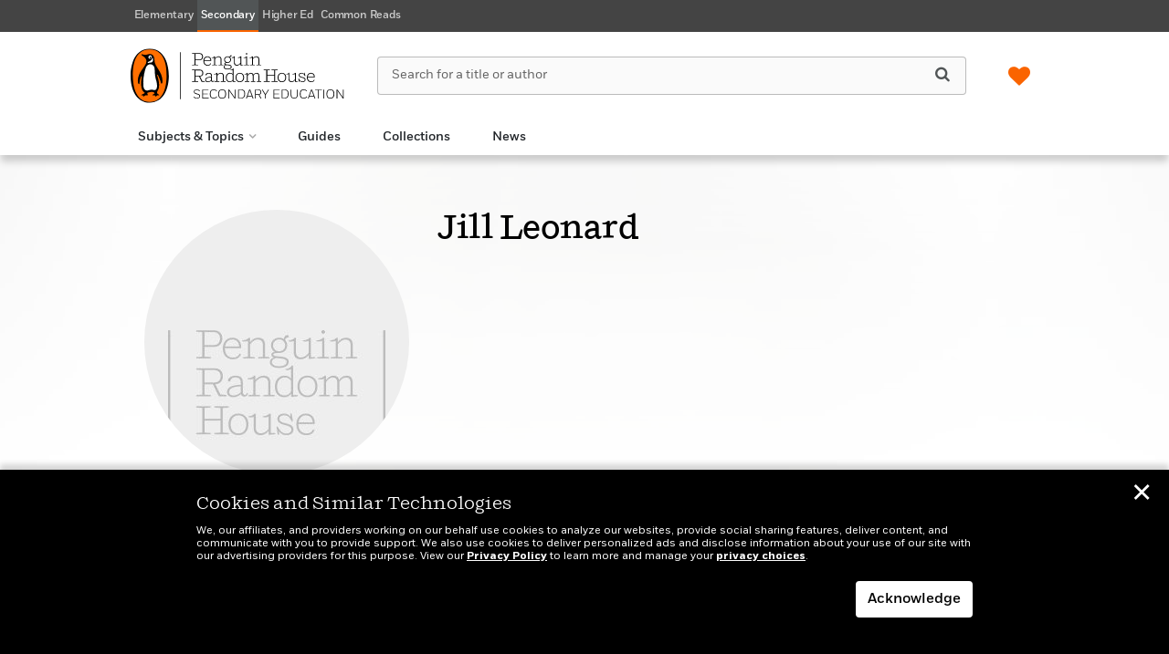

--- FILE ---
content_type: text/javascript
request_url: https://penguinrandomhousesecondaryeducation.com/wp-content/themes/sales-platform-white-label-theme/js/back-to-top.js?ver=1.1.28
body_size: 566
content:
jQuery(window)
  .on("scroll", scrollFunction)
  .on("resize", setPosition);

var backToTopTimeout = null;
var lastScrollPos = null;

function showOrHideBackToTop() {
  // inconsistent scroll top property across browsers...
  var scrollPos = window.scrollY || window.pageYOffset || document.body.scrollTop + (document.documentElement && document.documentElement.scrollTop || 0);
  var scrollDown = scrollPos > lastScrollPos;
  var $target = jQuery('.back-to-top');
  if (scrollDown || scrollPos <= 200 && $target.hasClass('show')) {
    // hide if scrolling down or page is within 200px from the top
    $target.removeClass('show').attr('tabindex', '');
  } else {
    // show only if there's significant movement
    var delta = Math.abs(scrollPos - lastScrollPos);
    if (delta > 25 && !$target.hasClass('show') && scrollPos > 200) {
      $target.addClass('show').attr('tabindex', '0');
    }
  }
  lastScrollPos = null; // reset so we can use again
}

// track the upward scroll based on scroll pos delta from the last check
function scrollFunction() {
  // remember last scroll pos at start of the scroll
  if (lastScrollPos == null) {
    // inconsistent scroll top property across browsers...
    lastScrollPos = window.scrollY || window.pageYOffset || document.body.scrollTop + (document.documentElement && document.documentElement.scrollTop || 0);
  }
  // clear timeout so it doesn't stack
  if (backToTopTimeout) {
    clearTimeout(backToTopTimeout);
  }
  backToTopTimeout = setTimeout(showOrHideBackToTop, 120);
}

function setPosition() {
  var containerWidth = jQuery(".container").width();
  var height = jQuery(window).height();
  var offestFromContainerRight = 0;
  var leftPosition = Math.ceil(
    (jQuery(window).width() - containerWidth) / 2 +
      containerWidth +
      offestFromContainerRight
  );
  var PRHwindowWidth = jQuery(window).width();
  if (PRHwindowWidth > 767) {
    jQuery(".back-to-top").css({
      top: Math.ceil(height * 0.8) + "px",
      left: leftPosition + "px"
    });
  } else {
    jQuery(".back-to-top").css({
      right: 20 + "px",
      bottom: 40 + "px",
      left: "auto",
      top: "auto"
    });
  }
}

// When the user clicks on the button, scroll to the top of the document
function topFunction() {
  jQuery("body,html").animate({ scrollTop: "0px" }, 500);
}

jQuery(function ($) {
  // a11y: enable kn on back to top button
  if ($('a.back-to-top').length) {
    $('a.back-to-top').attr('tabindex', '0');
    $('a.back-to-top').on('keypress', function (e) {
      if (e.code == 'Enter') {
        $('a.back-to-top').trigger('click');
      }
    });
  }
});